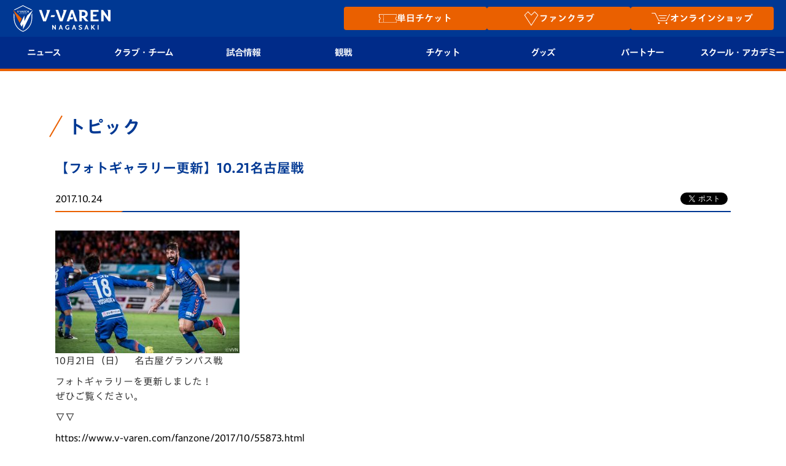

--- FILE ---
content_type: text/html; charset=utf-8
request_url: https://www.google.com/recaptcha/api2/anchor?ar=1&k=6LdShvsfAAAAAMQZzp7G4eYcGsvPhhJRRg8LQrqu&co=aHR0cHM6Ly93d3cudi12YXJlbi5jb206NDQz&hl=en&v=PoyoqOPhxBO7pBk68S4YbpHZ&size=invisible&anchor-ms=20000&execute-ms=30000&cb=f0oulsnkafoq
body_size: 48647
content:
<!DOCTYPE HTML><html dir="ltr" lang="en"><head><meta http-equiv="Content-Type" content="text/html; charset=UTF-8">
<meta http-equiv="X-UA-Compatible" content="IE=edge">
<title>reCAPTCHA</title>
<style type="text/css">
/* cyrillic-ext */
@font-face {
  font-family: 'Roboto';
  font-style: normal;
  font-weight: 400;
  font-stretch: 100%;
  src: url(//fonts.gstatic.com/s/roboto/v48/KFO7CnqEu92Fr1ME7kSn66aGLdTylUAMa3GUBHMdazTgWw.woff2) format('woff2');
  unicode-range: U+0460-052F, U+1C80-1C8A, U+20B4, U+2DE0-2DFF, U+A640-A69F, U+FE2E-FE2F;
}
/* cyrillic */
@font-face {
  font-family: 'Roboto';
  font-style: normal;
  font-weight: 400;
  font-stretch: 100%;
  src: url(//fonts.gstatic.com/s/roboto/v48/KFO7CnqEu92Fr1ME7kSn66aGLdTylUAMa3iUBHMdazTgWw.woff2) format('woff2');
  unicode-range: U+0301, U+0400-045F, U+0490-0491, U+04B0-04B1, U+2116;
}
/* greek-ext */
@font-face {
  font-family: 'Roboto';
  font-style: normal;
  font-weight: 400;
  font-stretch: 100%;
  src: url(//fonts.gstatic.com/s/roboto/v48/KFO7CnqEu92Fr1ME7kSn66aGLdTylUAMa3CUBHMdazTgWw.woff2) format('woff2');
  unicode-range: U+1F00-1FFF;
}
/* greek */
@font-face {
  font-family: 'Roboto';
  font-style: normal;
  font-weight: 400;
  font-stretch: 100%;
  src: url(//fonts.gstatic.com/s/roboto/v48/KFO7CnqEu92Fr1ME7kSn66aGLdTylUAMa3-UBHMdazTgWw.woff2) format('woff2');
  unicode-range: U+0370-0377, U+037A-037F, U+0384-038A, U+038C, U+038E-03A1, U+03A3-03FF;
}
/* math */
@font-face {
  font-family: 'Roboto';
  font-style: normal;
  font-weight: 400;
  font-stretch: 100%;
  src: url(//fonts.gstatic.com/s/roboto/v48/KFO7CnqEu92Fr1ME7kSn66aGLdTylUAMawCUBHMdazTgWw.woff2) format('woff2');
  unicode-range: U+0302-0303, U+0305, U+0307-0308, U+0310, U+0312, U+0315, U+031A, U+0326-0327, U+032C, U+032F-0330, U+0332-0333, U+0338, U+033A, U+0346, U+034D, U+0391-03A1, U+03A3-03A9, U+03B1-03C9, U+03D1, U+03D5-03D6, U+03F0-03F1, U+03F4-03F5, U+2016-2017, U+2034-2038, U+203C, U+2040, U+2043, U+2047, U+2050, U+2057, U+205F, U+2070-2071, U+2074-208E, U+2090-209C, U+20D0-20DC, U+20E1, U+20E5-20EF, U+2100-2112, U+2114-2115, U+2117-2121, U+2123-214F, U+2190, U+2192, U+2194-21AE, U+21B0-21E5, U+21F1-21F2, U+21F4-2211, U+2213-2214, U+2216-22FF, U+2308-230B, U+2310, U+2319, U+231C-2321, U+2336-237A, U+237C, U+2395, U+239B-23B7, U+23D0, U+23DC-23E1, U+2474-2475, U+25AF, U+25B3, U+25B7, U+25BD, U+25C1, U+25CA, U+25CC, U+25FB, U+266D-266F, U+27C0-27FF, U+2900-2AFF, U+2B0E-2B11, U+2B30-2B4C, U+2BFE, U+3030, U+FF5B, U+FF5D, U+1D400-1D7FF, U+1EE00-1EEFF;
}
/* symbols */
@font-face {
  font-family: 'Roboto';
  font-style: normal;
  font-weight: 400;
  font-stretch: 100%;
  src: url(//fonts.gstatic.com/s/roboto/v48/KFO7CnqEu92Fr1ME7kSn66aGLdTylUAMaxKUBHMdazTgWw.woff2) format('woff2');
  unicode-range: U+0001-000C, U+000E-001F, U+007F-009F, U+20DD-20E0, U+20E2-20E4, U+2150-218F, U+2190, U+2192, U+2194-2199, U+21AF, U+21E6-21F0, U+21F3, U+2218-2219, U+2299, U+22C4-22C6, U+2300-243F, U+2440-244A, U+2460-24FF, U+25A0-27BF, U+2800-28FF, U+2921-2922, U+2981, U+29BF, U+29EB, U+2B00-2BFF, U+4DC0-4DFF, U+FFF9-FFFB, U+10140-1018E, U+10190-1019C, U+101A0, U+101D0-101FD, U+102E0-102FB, U+10E60-10E7E, U+1D2C0-1D2D3, U+1D2E0-1D37F, U+1F000-1F0FF, U+1F100-1F1AD, U+1F1E6-1F1FF, U+1F30D-1F30F, U+1F315, U+1F31C, U+1F31E, U+1F320-1F32C, U+1F336, U+1F378, U+1F37D, U+1F382, U+1F393-1F39F, U+1F3A7-1F3A8, U+1F3AC-1F3AF, U+1F3C2, U+1F3C4-1F3C6, U+1F3CA-1F3CE, U+1F3D4-1F3E0, U+1F3ED, U+1F3F1-1F3F3, U+1F3F5-1F3F7, U+1F408, U+1F415, U+1F41F, U+1F426, U+1F43F, U+1F441-1F442, U+1F444, U+1F446-1F449, U+1F44C-1F44E, U+1F453, U+1F46A, U+1F47D, U+1F4A3, U+1F4B0, U+1F4B3, U+1F4B9, U+1F4BB, U+1F4BF, U+1F4C8-1F4CB, U+1F4D6, U+1F4DA, U+1F4DF, U+1F4E3-1F4E6, U+1F4EA-1F4ED, U+1F4F7, U+1F4F9-1F4FB, U+1F4FD-1F4FE, U+1F503, U+1F507-1F50B, U+1F50D, U+1F512-1F513, U+1F53E-1F54A, U+1F54F-1F5FA, U+1F610, U+1F650-1F67F, U+1F687, U+1F68D, U+1F691, U+1F694, U+1F698, U+1F6AD, U+1F6B2, U+1F6B9-1F6BA, U+1F6BC, U+1F6C6-1F6CF, U+1F6D3-1F6D7, U+1F6E0-1F6EA, U+1F6F0-1F6F3, U+1F6F7-1F6FC, U+1F700-1F7FF, U+1F800-1F80B, U+1F810-1F847, U+1F850-1F859, U+1F860-1F887, U+1F890-1F8AD, U+1F8B0-1F8BB, U+1F8C0-1F8C1, U+1F900-1F90B, U+1F93B, U+1F946, U+1F984, U+1F996, U+1F9E9, U+1FA00-1FA6F, U+1FA70-1FA7C, U+1FA80-1FA89, U+1FA8F-1FAC6, U+1FACE-1FADC, U+1FADF-1FAE9, U+1FAF0-1FAF8, U+1FB00-1FBFF;
}
/* vietnamese */
@font-face {
  font-family: 'Roboto';
  font-style: normal;
  font-weight: 400;
  font-stretch: 100%;
  src: url(//fonts.gstatic.com/s/roboto/v48/KFO7CnqEu92Fr1ME7kSn66aGLdTylUAMa3OUBHMdazTgWw.woff2) format('woff2');
  unicode-range: U+0102-0103, U+0110-0111, U+0128-0129, U+0168-0169, U+01A0-01A1, U+01AF-01B0, U+0300-0301, U+0303-0304, U+0308-0309, U+0323, U+0329, U+1EA0-1EF9, U+20AB;
}
/* latin-ext */
@font-face {
  font-family: 'Roboto';
  font-style: normal;
  font-weight: 400;
  font-stretch: 100%;
  src: url(//fonts.gstatic.com/s/roboto/v48/KFO7CnqEu92Fr1ME7kSn66aGLdTylUAMa3KUBHMdazTgWw.woff2) format('woff2');
  unicode-range: U+0100-02BA, U+02BD-02C5, U+02C7-02CC, U+02CE-02D7, U+02DD-02FF, U+0304, U+0308, U+0329, U+1D00-1DBF, U+1E00-1E9F, U+1EF2-1EFF, U+2020, U+20A0-20AB, U+20AD-20C0, U+2113, U+2C60-2C7F, U+A720-A7FF;
}
/* latin */
@font-face {
  font-family: 'Roboto';
  font-style: normal;
  font-weight: 400;
  font-stretch: 100%;
  src: url(//fonts.gstatic.com/s/roboto/v48/KFO7CnqEu92Fr1ME7kSn66aGLdTylUAMa3yUBHMdazQ.woff2) format('woff2');
  unicode-range: U+0000-00FF, U+0131, U+0152-0153, U+02BB-02BC, U+02C6, U+02DA, U+02DC, U+0304, U+0308, U+0329, U+2000-206F, U+20AC, U+2122, U+2191, U+2193, U+2212, U+2215, U+FEFF, U+FFFD;
}
/* cyrillic-ext */
@font-face {
  font-family: 'Roboto';
  font-style: normal;
  font-weight: 500;
  font-stretch: 100%;
  src: url(//fonts.gstatic.com/s/roboto/v48/KFO7CnqEu92Fr1ME7kSn66aGLdTylUAMa3GUBHMdazTgWw.woff2) format('woff2');
  unicode-range: U+0460-052F, U+1C80-1C8A, U+20B4, U+2DE0-2DFF, U+A640-A69F, U+FE2E-FE2F;
}
/* cyrillic */
@font-face {
  font-family: 'Roboto';
  font-style: normal;
  font-weight: 500;
  font-stretch: 100%;
  src: url(//fonts.gstatic.com/s/roboto/v48/KFO7CnqEu92Fr1ME7kSn66aGLdTylUAMa3iUBHMdazTgWw.woff2) format('woff2');
  unicode-range: U+0301, U+0400-045F, U+0490-0491, U+04B0-04B1, U+2116;
}
/* greek-ext */
@font-face {
  font-family: 'Roboto';
  font-style: normal;
  font-weight: 500;
  font-stretch: 100%;
  src: url(//fonts.gstatic.com/s/roboto/v48/KFO7CnqEu92Fr1ME7kSn66aGLdTylUAMa3CUBHMdazTgWw.woff2) format('woff2');
  unicode-range: U+1F00-1FFF;
}
/* greek */
@font-face {
  font-family: 'Roboto';
  font-style: normal;
  font-weight: 500;
  font-stretch: 100%;
  src: url(//fonts.gstatic.com/s/roboto/v48/KFO7CnqEu92Fr1ME7kSn66aGLdTylUAMa3-UBHMdazTgWw.woff2) format('woff2');
  unicode-range: U+0370-0377, U+037A-037F, U+0384-038A, U+038C, U+038E-03A1, U+03A3-03FF;
}
/* math */
@font-face {
  font-family: 'Roboto';
  font-style: normal;
  font-weight: 500;
  font-stretch: 100%;
  src: url(//fonts.gstatic.com/s/roboto/v48/KFO7CnqEu92Fr1ME7kSn66aGLdTylUAMawCUBHMdazTgWw.woff2) format('woff2');
  unicode-range: U+0302-0303, U+0305, U+0307-0308, U+0310, U+0312, U+0315, U+031A, U+0326-0327, U+032C, U+032F-0330, U+0332-0333, U+0338, U+033A, U+0346, U+034D, U+0391-03A1, U+03A3-03A9, U+03B1-03C9, U+03D1, U+03D5-03D6, U+03F0-03F1, U+03F4-03F5, U+2016-2017, U+2034-2038, U+203C, U+2040, U+2043, U+2047, U+2050, U+2057, U+205F, U+2070-2071, U+2074-208E, U+2090-209C, U+20D0-20DC, U+20E1, U+20E5-20EF, U+2100-2112, U+2114-2115, U+2117-2121, U+2123-214F, U+2190, U+2192, U+2194-21AE, U+21B0-21E5, U+21F1-21F2, U+21F4-2211, U+2213-2214, U+2216-22FF, U+2308-230B, U+2310, U+2319, U+231C-2321, U+2336-237A, U+237C, U+2395, U+239B-23B7, U+23D0, U+23DC-23E1, U+2474-2475, U+25AF, U+25B3, U+25B7, U+25BD, U+25C1, U+25CA, U+25CC, U+25FB, U+266D-266F, U+27C0-27FF, U+2900-2AFF, U+2B0E-2B11, U+2B30-2B4C, U+2BFE, U+3030, U+FF5B, U+FF5D, U+1D400-1D7FF, U+1EE00-1EEFF;
}
/* symbols */
@font-face {
  font-family: 'Roboto';
  font-style: normal;
  font-weight: 500;
  font-stretch: 100%;
  src: url(//fonts.gstatic.com/s/roboto/v48/KFO7CnqEu92Fr1ME7kSn66aGLdTylUAMaxKUBHMdazTgWw.woff2) format('woff2');
  unicode-range: U+0001-000C, U+000E-001F, U+007F-009F, U+20DD-20E0, U+20E2-20E4, U+2150-218F, U+2190, U+2192, U+2194-2199, U+21AF, U+21E6-21F0, U+21F3, U+2218-2219, U+2299, U+22C4-22C6, U+2300-243F, U+2440-244A, U+2460-24FF, U+25A0-27BF, U+2800-28FF, U+2921-2922, U+2981, U+29BF, U+29EB, U+2B00-2BFF, U+4DC0-4DFF, U+FFF9-FFFB, U+10140-1018E, U+10190-1019C, U+101A0, U+101D0-101FD, U+102E0-102FB, U+10E60-10E7E, U+1D2C0-1D2D3, U+1D2E0-1D37F, U+1F000-1F0FF, U+1F100-1F1AD, U+1F1E6-1F1FF, U+1F30D-1F30F, U+1F315, U+1F31C, U+1F31E, U+1F320-1F32C, U+1F336, U+1F378, U+1F37D, U+1F382, U+1F393-1F39F, U+1F3A7-1F3A8, U+1F3AC-1F3AF, U+1F3C2, U+1F3C4-1F3C6, U+1F3CA-1F3CE, U+1F3D4-1F3E0, U+1F3ED, U+1F3F1-1F3F3, U+1F3F5-1F3F7, U+1F408, U+1F415, U+1F41F, U+1F426, U+1F43F, U+1F441-1F442, U+1F444, U+1F446-1F449, U+1F44C-1F44E, U+1F453, U+1F46A, U+1F47D, U+1F4A3, U+1F4B0, U+1F4B3, U+1F4B9, U+1F4BB, U+1F4BF, U+1F4C8-1F4CB, U+1F4D6, U+1F4DA, U+1F4DF, U+1F4E3-1F4E6, U+1F4EA-1F4ED, U+1F4F7, U+1F4F9-1F4FB, U+1F4FD-1F4FE, U+1F503, U+1F507-1F50B, U+1F50D, U+1F512-1F513, U+1F53E-1F54A, U+1F54F-1F5FA, U+1F610, U+1F650-1F67F, U+1F687, U+1F68D, U+1F691, U+1F694, U+1F698, U+1F6AD, U+1F6B2, U+1F6B9-1F6BA, U+1F6BC, U+1F6C6-1F6CF, U+1F6D3-1F6D7, U+1F6E0-1F6EA, U+1F6F0-1F6F3, U+1F6F7-1F6FC, U+1F700-1F7FF, U+1F800-1F80B, U+1F810-1F847, U+1F850-1F859, U+1F860-1F887, U+1F890-1F8AD, U+1F8B0-1F8BB, U+1F8C0-1F8C1, U+1F900-1F90B, U+1F93B, U+1F946, U+1F984, U+1F996, U+1F9E9, U+1FA00-1FA6F, U+1FA70-1FA7C, U+1FA80-1FA89, U+1FA8F-1FAC6, U+1FACE-1FADC, U+1FADF-1FAE9, U+1FAF0-1FAF8, U+1FB00-1FBFF;
}
/* vietnamese */
@font-face {
  font-family: 'Roboto';
  font-style: normal;
  font-weight: 500;
  font-stretch: 100%;
  src: url(//fonts.gstatic.com/s/roboto/v48/KFO7CnqEu92Fr1ME7kSn66aGLdTylUAMa3OUBHMdazTgWw.woff2) format('woff2');
  unicode-range: U+0102-0103, U+0110-0111, U+0128-0129, U+0168-0169, U+01A0-01A1, U+01AF-01B0, U+0300-0301, U+0303-0304, U+0308-0309, U+0323, U+0329, U+1EA0-1EF9, U+20AB;
}
/* latin-ext */
@font-face {
  font-family: 'Roboto';
  font-style: normal;
  font-weight: 500;
  font-stretch: 100%;
  src: url(//fonts.gstatic.com/s/roboto/v48/KFO7CnqEu92Fr1ME7kSn66aGLdTylUAMa3KUBHMdazTgWw.woff2) format('woff2');
  unicode-range: U+0100-02BA, U+02BD-02C5, U+02C7-02CC, U+02CE-02D7, U+02DD-02FF, U+0304, U+0308, U+0329, U+1D00-1DBF, U+1E00-1E9F, U+1EF2-1EFF, U+2020, U+20A0-20AB, U+20AD-20C0, U+2113, U+2C60-2C7F, U+A720-A7FF;
}
/* latin */
@font-face {
  font-family: 'Roboto';
  font-style: normal;
  font-weight: 500;
  font-stretch: 100%;
  src: url(//fonts.gstatic.com/s/roboto/v48/KFO7CnqEu92Fr1ME7kSn66aGLdTylUAMa3yUBHMdazQ.woff2) format('woff2');
  unicode-range: U+0000-00FF, U+0131, U+0152-0153, U+02BB-02BC, U+02C6, U+02DA, U+02DC, U+0304, U+0308, U+0329, U+2000-206F, U+20AC, U+2122, U+2191, U+2193, U+2212, U+2215, U+FEFF, U+FFFD;
}
/* cyrillic-ext */
@font-face {
  font-family: 'Roboto';
  font-style: normal;
  font-weight: 900;
  font-stretch: 100%;
  src: url(//fonts.gstatic.com/s/roboto/v48/KFO7CnqEu92Fr1ME7kSn66aGLdTylUAMa3GUBHMdazTgWw.woff2) format('woff2');
  unicode-range: U+0460-052F, U+1C80-1C8A, U+20B4, U+2DE0-2DFF, U+A640-A69F, U+FE2E-FE2F;
}
/* cyrillic */
@font-face {
  font-family: 'Roboto';
  font-style: normal;
  font-weight: 900;
  font-stretch: 100%;
  src: url(//fonts.gstatic.com/s/roboto/v48/KFO7CnqEu92Fr1ME7kSn66aGLdTylUAMa3iUBHMdazTgWw.woff2) format('woff2');
  unicode-range: U+0301, U+0400-045F, U+0490-0491, U+04B0-04B1, U+2116;
}
/* greek-ext */
@font-face {
  font-family: 'Roboto';
  font-style: normal;
  font-weight: 900;
  font-stretch: 100%;
  src: url(//fonts.gstatic.com/s/roboto/v48/KFO7CnqEu92Fr1ME7kSn66aGLdTylUAMa3CUBHMdazTgWw.woff2) format('woff2');
  unicode-range: U+1F00-1FFF;
}
/* greek */
@font-face {
  font-family: 'Roboto';
  font-style: normal;
  font-weight: 900;
  font-stretch: 100%;
  src: url(//fonts.gstatic.com/s/roboto/v48/KFO7CnqEu92Fr1ME7kSn66aGLdTylUAMa3-UBHMdazTgWw.woff2) format('woff2');
  unicode-range: U+0370-0377, U+037A-037F, U+0384-038A, U+038C, U+038E-03A1, U+03A3-03FF;
}
/* math */
@font-face {
  font-family: 'Roboto';
  font-style: normal;
  font-weight: 900;
  font-stretch: 100%;
  src: url(//fonts.gstatic.com/s/roboto/v48/KFO7CnqEu92Fr1ME7kSn66aGLdTylUAMawCUBHMdazTgWw.woff2) format('woff2');
  unicode-range: U+0302-0303, U+0305, U+0307-0308, U+0310, U+0312, U+0315, U+031A, U+0326-0327, U+032C, U+032F-0330, U+0332-0333, U+0338, U+033A, U+0346, U+034D, U+0391-03A1, U+03A3-03A9, U+03B1-03C9, U+03D1, U+03D5-03D6, U+03F0-03F1, U+03F4-03F5, U+2016-2017, U+2034-2038, U+203C, U+2040, U+2043, U+2047, U+2050, U+2057, U+205F, U+2070-2071, U+2074-208E, U+2090-209C, U+20D0-20DC, U+20E1, U+20E5-20EF, U+2100-2112, U+2114-2115, U+2117-2121, U+2123-214F, U+2190, U+2192, U+2194-21AE, U+21B0-21E5, U+21F1-21F2, U+21F4-2211, U+2213-2214, U+2216-22FF, U+2308-230B, U+2310, U+2319, U+231C-2321, U+2336-237A, U+237C, U+2395, U+239B-23B7, U+23D0, U+23DC-23E1, U+2474-2475, U+25AF, U+25B3, U+25B7, U+25BD, U+25C1, U+25CA, U+25CC, U+25FB, U+266D-266F, U+27C0-27FF, U+2900-2AFF, U+2B0E-2B11, U+2B30-2B4C, U+2BFE, U+3030, U+FF5B, U+FF5D, U+1D400-1D7FF, U+1EE00-1EEFF;
}
/* symbols */
@font-face {
  font-family: 'Roboto';
  font-style: normal;
  font-weight: 900;
  font-stretch: 100%;
  src: url(//fonts.gstatic.com/s/roboto/v48/KFO7CnqEu92Fr1ME7kSn66aGLdTylUAMaxKUBHMdazTgWw.woff2) format('woff2');
  unicode-range: U+0001-000C, U+000E-001F, U+007F-009F, U+20DD-20E0, U+20E2-20E4, U+2150-218F, U+2190, U+2192, U+2194-2199, U+21AF, U+21E6-21F0, U+21F3, U+2218-2219, U+2299, U+22C4-22C6, U+2300-243F, U+2440-244A, U+2460-24FF, U+25A0-27BF, U+2800-28FF, U+2921-2922, U+2981, U+29BF, U+29EB, U+2B00-2BFF, U+4DC0-4DFF, U+FFF9-FFFB, U+10140-1018E, U+10190-1019C, U+101A0, U+101D0-101FD, U+102E0-102FB, U+10E60-10E7E, U+1D2C0-1D2D3, U+1D2E0-1D37F, U+1F000-1F0FF, U+1F100-1F1AD, U+1F1E6-1F1FF, U+1F30D-1F30F, U+1F315, U+1F31C, U+1F31E, U+1F320-1F32C, U+1F336, U+1F378, U+1F37D, U+1F382, U+1F393-1F39F, U+1F3A7-1F3A8, U+1F3AC-1F3AF, U+1F3C2, U+1F3C4-1F3C6, U+1F3CA-1F3CE, U+1F3D4-1F3E0, U+1F3ED, U+1F3F1-1F3F3, U+1F3F5-1F3F7, U+1F408, U+1F415, U+1F41F, U+1F426, U+1F43F, U+1F441-1F442, U+1F444, U+1F446-1F449, U+1F44C-1F44E, U+1F453, U+1F46A, U+1F47D, U+1F4A3, U+1F4B0, U+1F4B3, U+1F4B9, U+1F4BB, U+1F4BF, U+1F4C8-1F4CB, U+1F4D6, U+1F4DA, U+1F4DF, U+1F4E3-1F4E6, U+1F4EA-1F4ED, U+1F4F7, U+1F4F9-1F4FB, U+1F4FD-1F4FE, U+1F503, U+1F507-1F50B, U+1F50D, U+1F512-1F513, U+1F53E-1F54A, U+1F54F-1F5FA, U+1F610, U+1F650-1F67F, U+1F687, U+1F68D, U+1F691, U+1F694, U+1F698, U+1F6AD, U+1F6B2, U+1F6B9-1F6BA, U+1F6BC, U+1F6C6-1F6CF, U+1F6D3-1F6D7, U+1F6E0-1F6EA, U+1F6F0-1F6F3, U+1F6F7-1F6FC, U+1F700-1F7FF, U+1F800-1F80B, U+1F810-1F847, U+1F850-1F859, U+1F860-1F887, U+1F890-1F8AD, U+1F8B0-1F8BB, U+1F8C0-1F8C1, U+1F900-1F90B, U+1F93B, U+1F946, U+1F984, U+1F996, U+1F9E9, U+1FA00-1FA6F, U+1FA70-1FA7C, U+1FA80-1FA89, U+1FA8F-1FAC6, U+1FACE-1FADC, U+1FADF-1FAE9, U+1FAF0-1FAF8, U+1FB00-1FBFF;
}
/* vietnamese */
@font-face {
  font-family: 'Roboto';
  font-style: normal;
  font-weight: 900;
  font-stretch: 100%;
  src: url(//fonts.gstatic.com/s/roboto/v48/KFO7CnqEu92Fr1ME7kSn66aGLdTylUAMa3OUBHMdazTgWw.woff2) format('woff2');
  unicode-range: U+0102-0103, U+0110-0111, U+0128-0129, U+0168-0169, U+01A0-01A1, U+01AF-01B0, U+0300-0301, U+0303-0304, U+0308-0309, U+0323, U+0329, U+1EA0-1EF9, U+20AB;
}
/* latin-ext */
@font-face {
  font-family: 'Roboto';
  font-style: normal;
  font-weight: 900;
  font-stretch: 100%;
  src: url(//fonts.gstatic.com/s/roboto/v48/KFO7CnqEu92Fr1ME7kSn66aGLdTylUAMa3KUBHMdazTgWw.woff2) format('woff2');
  unicode-range: U+0100-02BA, U+02BD-02C5, U+02C7-02CC, U+02CE-02D7, U+02DD-02FF, U+0304, U+0308, U+0329, U+1D00-1DBF, U+1E00-1E9F, U+1EF2-1EFF, U+2020, U+20A0-20AB, U+20AD-20C0, U+2113, U+2C60-2C7F, U+A720-A7FF;
}
/* latin */
@font-face {
  font-family: 'Roboto';
  font-style: normal;
  font-weight: 900;
  font-stretch: 100%;
  src: url(//fonts.gstatic.com/s/roboto/v48/KFO7CnqEu92Fr1ME7kSn66aGLdTylUAMa3yUBHMdazQ.woff2) format('woff2');
  unicode-range: U+0000-00FF, U+0131, U+0152-0153, U+02BB-02BC, U+02C6, U+02DA, U+02DC, U+0304, U+0308, U+0329, U+2000-206F, U+20AC, U+2122, U+2191, U+2193, U+2212, U+2215, U+FEFF, U+FFFD;
}

</style>
<link rel="stylesheet" type="text/css" href="https://www.gstatic.com/recaptcha/releases/PoyoqOPhxBO7pBk68S4YbpHZ/styles__ltr.css">
<script nonce="LXt1sW6LixFfrTqhcfOqPQ" type="text/javascript">window['__recaptcha_api'] = 'https://www.google.com/recaptcha/api2/';</script>
<script type="text/javascript" src="https://www.gstatic.com/recaptcha/releases/PoyoqOPhxBO7pBk68S4YbpHZ/recaptcha__en.js" nonce="LXt1sW6LixFfrTqhcfOqPQ">
      
    </script></head>
<body><div id="rc-anchor-alert" class="rc-anchor-alert"></div>
<input type="hidden" id="recaptcha-token" value="[base64]">
<script type="text/javascript" nonce="LXt1sW6LixFfrTqhcfOqPQ">
      recaptcha.anchor.Main.init("[\x22ainput\x22,[\x22bgdata\x22,\x22\x22,\[base64]/[base64]/[base64]/bmV3IHJbeF0oY1swXSk6RT09Mj9uZXcgclt4XShjWzBdLGNbMV0pOkU9PTM/bmV3IHJbeF0oY1swXSxjWzFdLGNbMl0pOkU9PTQ/[base64]/[base64]/[base64]/[base64]/[base64]/[base64]/[base64]/[base64]\x22,\[base64]\x22,\x22dMOfwoPDmcKiL8OKwqHCg8KXw7vCgB7DocORBmtrUkbCg0hnwq5Swqksw4fCmGtOIcKBV8OrA8OTwrE0T8OYwrrCuMKnExjDvcK/w44INcKUREhdwoBtAcOCRjAnSlcNw7E/[base64]/EUPDiMOWwpoQWUvDncOBMiXCg8KFSwjDsMKjwpBlwpPDsFLDmRJfw6swL8OywrxPw5ZOMsOxdWIRYlUATsOWRUoBeMORw7kTXDfDmF/Ctzs7Tzw6w5HCqsKofMKPw6FuIMKLwrYmeTzCi0bCmGpOwrhKw4XCqRHCvMKNw73DljLCtlTCvxYbPMOjQ8Kowpcqd13DoMKgD8KowoPCnBsEw5HDhMK7RTV0wpIhScKmw7p5w47DtATDqWnDj0HDgxoxw6J7PxnCpmrDncK6w6ZwaTzDoMKudhY5wq/DhcKGw6DDmghBYcKUwrRfw4Q3I8OGG8O/WcK5wq0pKsOOOMKWU8O0wo/[base64]/w6vDssOJw5HCqFLDswXDkcOecMKdEwdmR1nDhA/Dl8KYE2deRhpIL0HCuyt5ckMSw5fCvsK5PsKeIBsJw6zDjEDDhwTChcOew7XCnxgqdsOkwpIZSMKdSR3CmF7CocKrwrhzwonDuGnCqsKiRFMPw4DDhsO4b8O/GsO+wpLDqV3CqWAYe1zCrcOjwoXCpMKDNE/DusOawr3CqEJ0aUfCmMOKM8KFCTLDjcOFBMOiGnzDusOvK8K3bzXDlcKvCcOVw5g/w7Ngwo7CmsOwSMKMw6cQw6JiRh7Cn8OZVsKvwpbCr8OWwplrw6bCtMOiP1cPwrXDmsOSwrl/w6/Dp8KjwpgXwqXCjHrDgWd3LDd1w6k0wonChE3CgzLCtnFMdnweTsOvMsOYwpPCrR/[base64]/wpTDrcOfHS8EKSHDpsOrw6FlNsOFwpbChRhnw7LDjynCvsK3JMKgw4pfKlUdEyNtwrlgfgLCl8KFC8OEXsK6RMKSw6nDvcOIfn1SFyPDsMODZW7Cr2HDrSU0w4FtKMO9woBfw6/ClU9lw5TCusKwwo5BYsKkwq3CpgvCo8K8w7lAIzULwrvDl8OdwrPCqCMMV3oPLGzCs8KuwrTCqMOmw4BXw70vw5/[base64]/DrMOzwrfCkBfDhcONw51bJcODSsO2TBrDhRbCmMKBEWzDpcKcfcK6EkDDq8OSFUQ6w63CjcOML8OcA2rCgA3DrsOpwrzDuE87bVIKwpM6wosDw77Cn3TDjsK+wr/DuxokPDE6wrk/IggTVTTCs8O1OMKYKGNVMgDDisK5PlHDlcKBV2vDgMOmC8OcwqEDwpoufhvChsKMwpXCg8Oiw4zDisObw4HCtsO0wqrCnMOlaMOGQR/DplTCuMO2XsOawooLfzlvPA/DgiMXWkXCvR8Ow6UcY35oAMKowrfDm8OWwqnCi2bDjHzCqkZSacOjQ8KdwqV/LWfCqXNRw6plwqrClBVWwqXClB7DmVQRZxnDixvDvRNUw7I1a8KbI8KsCGHDmsOlwrTCscKiw7rDqsO8CcKRZMOxwr5MwrjDrcKjwqEMwpPDvcKRJVvCpTsgwqfDqSLCiW/ClMKWwrUYwrrCnEHCsD1qAMOCw5DCksO/Mg7CtMOZwpMtw7rCoxXCvMO3LMOYwrvDmsKPwrshMMObDsOuw5XDnD3CpsO6wqnCiF7Dvx0oR8OKbMK+fMOuw7cUwqHDmCkbK8OEw6zCjGwNI8OlwovDo8OzBMKTw6/[base64]/DgG/DnMK5w7grwpXCjsKuWBzCusKuw5zDi0wOKUPCt8OPwr0oBkJOSMO0w4vCnMOvLWMvwp/Ck8Okw6rCmMKdwoc9JMKtY8Osw78cw63DukhHTmBBO8O8Y1HCtsKIcm5Qw4XCqsKrw6hVDRHCpArCq8ObAsK7YhvCkkplw6AtTCLDlsOxA8K2HWMmbsK9OUdowoYOw7TCt8OdETLCpHtJw7rDjMO7wr0DwpXDu8OZwrjDuV7DjDxFwoDCpcO5wqQ3NmFDw5Fww515w5/[base64]/DuxbCqcO9Z3Mnwo0TRDbClzV7wprClcOna8KraMO/C8Kvw4rDi8OtwpxUw5VrYz/DoFc8bnxLw5tCX8KuwqMmw7XDiFs3P8OTewtqXsOTwq7DoD9WwrlQNlvDjSbClwHClGjCocKiKcO/w7N6GyY0w5Z+w6wkwoJ9VArCksOHEFLDtDZwV8OMw6/CuWRdW0/[base64]/KMO2CwRqXcKkCMK6w6TCvMODw6xHQkDCrsODw7NBYMKVw5vDmW/DlAhZwqItw54LwqPCl0xvw5jDrXrDvcOfXxciLm4Dw4/Di0I8w7ZYNgQXciFMwoNEw5HCjE3DkQjCj3l5w4VywqwDw7BJb8KDKVvDpl/DisKuwrJvD29UwrvCrDoJXcOtfMKGd8OyemIdL8O2CStTwrALwoBBScK2wpjCjMK6acOmw7DCvkp2ME3CsUvDo8K9Tm7Dp8KefiB7NsOOwrYpfmjDgF3DvRbCmcKGEFPClMOWw6MDIRolInPDlyDCt8OTIDJLw7Z9cRfDocOgw45NwoVnZsK/w49bworCp8K2w6gMHXl8cRzDgMO8FQvCgcOxw7PCtMKIw7glDsOualpkeDvDncO1wrQsbl/Cu8OjwqhGTkB7wrcKSV/[base64]/dMOKOQvDkhsmw7TCvcOdw5XDhMOpP8OWJiU9wqZ9GF/[base64]/CqMKJwr1gYCU7w4HDoHtfUlHCrcOSEwJBwpTDocK+wow9acObMEVlFcKcJsOaworCk8K9IsKgwp7DtcKUTMKLbcOgGA5lwrE/PjYlS8KREXh2LQnDqsKGwqc9a2VdAcKAw77CpjgHJj5ZHMK1w57CmsOVwqrDmcKOA8O8w5fDosKGVmPCtsOYw6TCncKxwo1Re8KawqfCgG7DqibCmsOCw4jDjFvDsXweLGoxw6U2AcOtHMKGw69Jw5g3w6rDjcO0w4lww7bCiUdYw7w/b8O0ET7Drj5Gw4RDwqx7ZTLDiic6wqY+bsOuwrdaH8KEwq1Sw7RvUcOffTQYesK9FsK/[base64]/[base64]/w4jDmC7ClMKkJx/DhT3CjRrDgTbCm8OhGMO8BsOhw4TCq8OAUBXCoMK6wqAbdG3CqcO5f8KFB8O1ZcOUTELCjS7DnwfDtQk8N3IXXiQ/wrQmw4DCnkzDocKgTncgZHzChMOww71pw4JyTzXCgMOZwqvDgMOUw5HDmizDrsO5wrY9w6rDqsKEwr1uUB/CnsKTScKZJMO/YsK6EMKsasKDd1hibRzCl1zCn8OsRHvCpsKpwqnCv8Oow7vCmizClyIGw43CqkAlcCDDvnAUw77CpG/DhTgsRiTDsDtQDcK8w4U5LVnCpMOiAsOswprCg8KEwr/[base64]/CisOUwqVtw7jDrMK0GcO8wpchw77CtxlGw5DDi3/CjFJgw586woRqfcK4NcKJdcKTw4hDwpbCuQUnwrDDrUNGwqUCwo5be8Ozwp8yGMOacsKywqFddcKBD1TDtibCkMKowo8IOMO8w5/DnX7DiMOCQ8OmMsOcwoYlVWBjwrluw63CtsOiw5QEw7JZOHYJKhHCr8Owf8KNw7/ClcKIw79Rw7sGBMKJR1TCvMKgwp/CpsOAwqg7EcKcWBTCocKowoHDr2V1PsKSAjrDqDzClcOoI2kQw6RfNMOxw43DnXt6B3Z3wrnDjhHDt8Knw4jCvh3Cj8O9dxfDlHAlw5YEw7PClFbDo8OcwozCncKraUF6LMOcVX8awpzDqcO/Tzgow4Q1wpTCv8OFS0cqGMOUwrNceMKvPHpyw6TDpMKYwoVxaMK+e8KHwoVqw7tYXcKhw6cXw6/DhcOnAhTDrcKowp9Sw5Y/w6TCocK9GlZGHcO2DMKpC23CuwbDj8KJw7AEwpJ8wpvCgVF6YXTCrMKzwrvDtsKiw7zDtSQtAXcAw5cyw6vCvk1CIH3CtCfDssOfw4rCjCvCnsOvVW/CtcK/WTfDjsO5w4UpVMOSw7zCvmXDuMK7HMKke8OZwrfDpGXCtMKKZMO9w7PDrgl9w5J/dsOCw5HDtVU+wpAWwrbCnEjDhCAQwoTCqjnDn0QqNMKxJD/CjFlWYsKPPnUYOsOdDsK8ZlTChzvDsMKAZWwFwqp4wpE2RMK3w5fCisOebXfCuMOGw48Aw5oDwrtTWzrCqMO3wqA+wqXDizzCpRvCncO9JMKqZTtseRBCw6zDmzgqw5nDvsKow5TDshxhcE/Cm8ObHMKXwrRqQWALa8KXK8ORLgN6FljDl8O9TXB2wpBKwpMAHsKRw7zDlMO7U8OQw6cMDMOqwqrCoELDkk5mJX59BcOUw401w7J2OlMxw5vDi3fCkcK8DsO6RSDCvsKcwowZw5UPJcOIP1DClkTDtsOjw5QOecKnfkk8w5HCtcO/w75Cw7PDssK4fMOFKThTwqdGJ3h9wpF0wrnCkw3Dji3ChsODw7nDvMKbVh/DrMKYdEdmw7/[base64]/CocK6IMKSwoEwQ8O1wo7CujfDmyhdw63CgcKcJS4LwrPDsUNOVsO3KlDDuMKkGMKRwp4vwrEmwrxGw57DpjTCrsKBw44Dwo3DksKYw60JXi/Co3vCu8Opw7xVwqnCv0zCs8OgwqXCpQxaWcKSwqRfw5BQw7VMQXjDo1NXSj7CuMO3woDContowpsdw7Buw7bDo8OgfMK6Zk7DucObw6/Dn8OdDsKsSDPDgw5GRsO0dHx7w4PDlHDDhMOawpN5MR0bw6gUw6zCj8OHwo/Ds8Kpw7oHeMOFw6lmwrrDt8O8PMO/wq1FYEnCmR7CkMOhwrnDrQ1RwrYtecOTwqDDrMKPYMOMw6tNw7fDs0QXS3ZRPXgzYW/Cu8OVw69AVHTCo8KaGyjCoUUUwoHDhcKKwoDDrMK+ZAJ4KCVtK3c8LlTDhMOEKFdawqHDu1bDssOaKiNMw4xVw4hEw5/Cp8OTw4B/[base64]/HMOdwo5vw6ocw7jCjV7Dv8KtwqUSGEQlwpstw5gnwoUtF0oGwpvDt8KZOcOhw4rCjlc6wpcAWBNKw4bCjcKvw7Bqw5LDpB1Nw6/DlxtibcOTS8O8w5PCuUNiwozDghsRMF/Chxkjw5wCw7TDhBJ+wrodFQjCjMK/wo7Dp3LCl8O9w60dYMK9dcOoNxMmwq3Dhi3Cq8K3ZT1LfG8NYmbCpSooX3x8w6c3ezc+X8K6wpgBwo3CgMOSw7LDlsOyPiYvwojCu8OBTlsEw4jDu35TccKpIEI5dRbDsMKLw5DCp8OfE8OSJWt/[base64]/PT/Dm8O8wplHbMKrwpjDrivDksOfwpLCv8KgXsKmwrTDsXMywrkbQ8Kzw7jDg8OgMXkkw6/DuXjClcOdHBDDnsOPwrbDhMKEwoPCnRvCgcK0w5nChWAmOFUAYT13FMKHOE1aSTh6DCDCvS7DjGJaw5PDpy0KIsOhw6Q0w6PCr1/DpyfDn8KPwo9hE2EmYcOGajfDncOxHhLChsOQwohlwpgRMMO+w79dWcOrSChkbMOPwofDmDFgw6nCozDDvkrCm2zCn8O6woN6wonCpgHDp3d3w5U+w5/DvcOowpBTTQ/[base64]/[base64]/ChcO6wqdswrwfaMOpf8OxACYNw4VJwoJFME3DjsOldAV7wpbDmDrCqgrCuR7CtknDscKaw4dywqUOw6RrTkTCmWLDvWrDvMO1KzYpVMO0Q2w3TUPCoUk/DwjCqkRAR8OSwrgPHj4sETbCuMOHQW1SwoHCtlXDhsK2wq8IFGbCksOONVfCpgg6X8KKE006w5jDpXrDpMKvw4ppw6EVOsO0c2bCksKhwqZpeX/[base64]/CqybCu8KtF8OpwpjCoW3CisOtCcONH8O2cXJgw4MmRcKXBsOWFcKow6rDigTDjsK6w6QfDcOvC0LDk2R7wpoWVMOPNTtJSMOxwq9BeEfCpE7DtyHCtBPCpXBawowow6XDqCXCphwRwpdOw5PClxXDn8O3CW/[base64]/CiVzCq0XCuhrChFRTw7pdf8KRwq1kTQk5wrjDq0NndhbDugPCgcOHVEVPw7PCrQjDmHMuw7JaworDjcO9wrR6Z8KqAsKbVMOfw6twwrLCpRg4HMKAIsKyw63CtMKgwqLDpsKQVMOzw5fCn8OCwpDCs8Kpw5VCwpE6TnguH8Kzw7XDvcOfJF5EPlQiw7gAO2bCgcO/OsKHw77CvMOEwrrDpcOeQcKUGDTDtcOSAcKNXH7Ct8KKwqskwrXDnMOTwrHDmCHCi23DmcKGRj3DkWrDiExjwojCvMOow6oPwrDCj8K9FMK+wrvCjsKFwrByR8Kmw4PDgTjDtUfDqSzChh3DuMOnDcKYwp7DmsOgwqPDgcO/w67DpXbChMKULcOJaD3Ck8Ouc8K7w4kAB3F/IcOFcMKCWjcBSWPDg8KlwozCrcKqwoggw5gZGwXDh1/DumXDsMO/wqTDtlIbw59yTicXw53Drz/[base64]/CoxQ1A1gKwobDp13ChWpMTMKNwrEnAA3DiBYJQ8KOw4nDjlNhwqrCm8OvRjHCu1fDr8KubcO+cmPDhsOeIDEOGDEDcXdEwozCrFLCqhp1w4/CgSHCqn16G8K8wqbDmWnDmD4jw7XDhMO4Gi/CpMOeV8KcJF0QcC3DrChgwr8ewpbDsxjDlgJtw6LDkMKSacOdOMKtw7fCncOgw41KWcOvd8K5f3nCvT3Cmx48Cw3ClsOJwrt8f1p0w4LDulErIC3DgQlEasKEf0tGw7PCpC/Cp3F4w7hqwp13HT/DsMK1BXAhFmZ5wqfDokBBwqvDpcOlRD/[base64]/Cj1FTEHdbw5vDhsOfw4V3w6LDulw0VAETw53DgTcGwpPDncOiw7RXw4QAL1LCqMOlMcOqw4sjAMKCw5tQcwHDq8OMc8ONZcOucTnCrG/CuCjDhEnCg8KML8KSLMOFDnDDtxzCuwrDqcOiwobCrMKAw65DCsOGw6xGazHDvgnDhWPCjAjCthAwKHfDgcOgw6TDj8Kqwq/[base64]/[base64]/[base64]/U1LDoMOiFsOzE8Obw4cQw7EnesKeFThFwpzDjMO5w6PCscKCZUAcLMOfWMKMw5rDmcO2JcKOFcOTwopsY8KzasOtB8KKDcOKesK/wp3Drwgxwrl4c8KqL3ACO8OYw5jDjwXCvghtw6nCl2fCksKgw6rDui7CrsORwqfDr8KyfsKHFC7Cq8O5LcKoGhtKQE5NXgvDl0xzw7/Du1HDjW7CgsOBEcO1V2goLyTDu8KXw5YtJz7Cg8OTwoHDqcKJw6QZEMKbwpMVTcKNEsO2Q8O6w6zDm8KoMVLCnjdTNXQVwoQJR8OmdgZvRMOswpPCh8OQwpNxFsO/w4TCjgUAwp/DnsOVw5zDu8K1wpVcw6fCi37DtBfDv8K6wrHCpcOAwrXCtcOMwoDCucK0aUA/PsKhw5cbwq0Fb0/Co3nCs8K0wpHDgsOFHMOMwoXCmcKdGhEjTVZ1YsKnTcKdw73DoUPDkBkGwpPCj8K5w7/DhSzCpnfDqzLCl1DCgk4Kw7gOwoUMw5NQwpzChwM4w4l3w5XCgMKScMK8w7NQacKzw7DChDrCp2UCbEJfcsOmYk3Cn8KUw5ZQdRTCo8K9BcOxJCBSwopST2pCMBAowqJaR3xjwoENw5pWYMOSw5NlUcKGwqjCsnl/[base64]/Dngd0wq7Ckws3DMOiUcOET1XCj8Oawp7DqjzDuXsGFcOSw6LCgsO4EW7Dl8KgB8OzwrN9WwXCgH08w5DCskBRw5U0w7Z2worDqsKxwqPDtyYGwqLDjSAXRsKdJCUedcO4P3Jrwpwtw504LT7DjVnCisO1woVFw6/[base64]/ClEtfwrBSGsKOw4vDvMK9LMK7AFDDiMOKW8OlHsKDX2nCk8OtwqLCiRjDsxdFw5YxIMKfwpMfw4jCvcOuSjvCkcOsw4IEHSAHw5w2aE59wpw9NsOCw4zCg8KvY0o3SRvDpsKQwprDgTHChcKdccKNFjzDusO/CRPCvhRhZjNmWsOQwoLCjsO3w63CoTUtcsKLC1jDimQSwqQwwqLCsMKxUztfGcKSbMOaaA/DqxHDr8OyKVp1fxsXwoHDlwbDrGnCtQrDmMKiPMK/[base64]/wptIw73Cg0gZw5rDrX/DlsO4w7rDrsKtDMKbQ2xew6bDpBwJS8KSwpsgw6pcw6R7bhFre8Kzw6BbHhR5w5huw7XDgCAJesK1WUwaKSzCtG7DpCF7woBkw4TDmMOCPcKgeHhZeMOEO8Ohwp4hw6tmWD/DgCQ7HcKjVUbCqRDDpMKtwpgDT8K/ZcKcwpoMwrRGw7XDhBlSw5QPwoNcYcOGBX0Bw4LCi8KTBhrDqcObw5Bqwphfwp8DX1nDjWzDj1jDpScEAyt1VMK9AMKew4wrMD3DsMKuw6jCssK8NFXDgBvCosOCMMOpHiDCh8KOw4MpwqMUwqXDlC4nw6fClA/[base64]/[base64]/Hj8Gw4HCjmTCksOnMMOJw61Iw5NFN8ODwqJjwpjDqSZHKSkNRUp3w6NxOMKSw6VywrPDgsOQw6tTw7TDonnClMKqwpnDiibDuC4nwrEIF3/Dl25pw4XDjUfCoD/CuMOfwoLCvcKPLMKdw797wqIBKmNpQSp0w6dsw4vDr3PCk8OLwonCuMK8wqrDlsKqdUh+Fj0BCHd4BEbCgMKPwoEHw75UOMKZXMOIw57Ck8ODGMO/woHCrncPE8OjBXPCqEY5wqLDrVzCk2M/YsOWw5wWw7HDsGVbGSfDlMKQw6kTIcK2w5rDhcKeZsOYwpBbZkjCgBXDpUN1wpfCnHVGAsKbAGLCqjFVwqRTTMKRBcK2D8K/[base64]/DicOpwpUdwoFCRz1rbMOFwp0ELsOvTgbCoMKvaETChm1EaXYOdkvCkMO7w5d8DwPDisK/cUrCixrDhMKAw4RIMsO6wpjCpsKgQsO4Gl3DgsKywpwNwoPCk8Kgw5vDkF3Cl0snw50TwoM8w4/DmcKpwqzDscKYS8KANsO/wq5gw6fDg8KSwq0Nw7rCviZoBMK1LcOVUwrCv8KUEVzCrMO0wpQ1w5xgw74lJsOSYsKLw60Jw7fConHDlcKiwqjCssOyCxoxw6AqYMKvWsKScsKET8KgWzfCqzsxw6/[base64]/wpvCjcOtwrcVTsKLw4J8wp/Ckx7CrsO5w6/CsMKNw6JCFsKsWMKjwqjDnT/CgsK9w7IbGCVTe1TCmsO+VVgDc8KNcXbDiMONwpDDvUQNw5/DkXDCrHHCogljDsKGwoTCsFRTw5bClGhbw4HCj0vCm8OXAGYiw5nClMKuw7DDtmDCncOZCMOeSQg3EBpuFsOVwqHDkBhXWCjDtsOMwrbDnMK7Q8Ktw6NccR3CnMODeysXw6/CgMK/w4Iow4sfw7nDm8KkFUZGVcOqG8OuwozCv8OZQMONw5QuIMOOwqXDnD5/[base64]/K3MSS8Kjw63Cvkx3wrTCngnCiXIlw6s1MyUqw7PDqmVYZ1vCnTwpw4PCtS/Cq1lUw60sOsOYw4XDv0DCksONw4Iiwp/[base64]/CrUDDpX1bwqUnw4pJw71RwoLDhMOFwr7Ds8KHTiHCgT4YVUhrKS1awphBw550wqRrw6sjHwjCt0PCmcKMwo5Aw6hGwpPDgHQaw4jDtiXDicKlw5fCnF7DjDvCk8OuKBdGK8OSw7R5wrHCtcOiwoptwrh8w6gCRsO0wq7DssKADUnCo8OowrVqw4/DlilZw4XDkMK0fFU9Q0/CqTNXQMO2VmHDusKzwozChAnCr8ORw4jCscKQwr4SKsKkNMKcKcOrwo/[base64]/LcKIccO1UD7Cm8Kcw45IDsKFCwdmw4I3w7vDnMOSLRnDj1rDjcKLOFAOw7DCv8Ofw5XCksOmwrjCsHgcwonCrjPCkMOkFlBYRRkqwo3CqsOTw5PDgcKyw4svNS56VQEmwqDCiFfDhk/CucOYw7PDocKrC1jDr2XCsMOmw6/Dp8Kpw44KPT7DkRQ7XhDClsOtBEvDhkrCp8OxwrfCum8XdThOw4LCtWfCvjQRNklew7bDrwtDbCRpMMKud8OTKi7DvMKjF8OPw4EnXmpCwqjCi8OhJsKdLjwWPcOtw7LDjiXCtVtmwojDm8OLw5rCtMO9w7vDr8KvwqcFwoLCsMK1JcO/wrnCpTRtwo0cU27DvsKlw7LDm8ObU8OrS2vDlsO1fBrDvmLDhMKTw7M0AcOCw6jDnE3CvMKeZR1EH8Kaa8Kqw7zDnsKNwoA7wrbDkm8cw7/DjMKOw5NEEMKUasKzbmTCtMOzEcKgwqECDgUJQsKSw5Bow6d7PsKwBcKKw4nClyXCi8KsPcO4R1fDt8OoOsKmbcOTwpBJwp3Cr8KBe1IQMsO3aUdew5Row7MIQCQiT8OEYSUxcMK9MQ/DulDCscO0w4RHw53Dg8Kew5HDicOhSysNw7VOMsKOXSTDiMOUw6VVZT48w5jDpRbDhhMnNsOrwrJIw7xpR8KiQ8O5wp3Ch2c5Mwl+SnDDu3zCpTLCvcOHwoPCh8K6IsKrDXEOwoPDmgobA8Kww4rCjFBuBXPCpRJcwqZvTMKfGCrDk8OcXMK6ZRlKbSs2JsOwLw/CkMOxwq0HOmQ0wrDCiVYAwprDtcOPaiMcMgVuw6MxwrDDiMOewpTCuQDDhMKfE8KiwpLDiCvCjC/DvSBib8O7DTfDh8KqMsOCwoZIwp/CoDfCjMK+woZnw6A8wq/[base64]/DusKywqrDhcOGd8K6VnQ8L0o6TEVXwrE9JH7DkcOawr4hBwUuw5gifUbChsOKw6zCpWXDlsOGUcO0LsK5w5IdRcOkcjg6RHgLcC/DsSTDksKKfMKHw6fCk8KjUUvCgsKqWgTCr8KxOAQWA8K0a8OgwqLDtXHDj8Kww6LCpsK+wpvDtnJwKhMDwrY6eirDkMKcw40Vw6wUw5YEwpnDhsKJEwEFw45zwqfCq0PDiMO7GMOoEMOcwpnDn8KYQ08/w4k7XnU/KMKLw4LCnirDicOJwrYoZMO2DyNgwovDoFrDhmzCmErCrsKiwp5jRcK5wq7CisKGEMKVwq9ZwrXCuTXDtMK9V8KXwrAswqNofmspwqTCo8O2Sh9BwrNpw6nCh3oDw5YOEHsew4Muw73DrcOnN04dWQjDq8Opwqd1esKCwqfDucO4MMK/dMKeVcKUYT/Ch8KFw4nDu8OTFEk5T1LDj25cw5LDpRXDt8O0bcOVAcOYCRl1KsKlwo3DvMO/[base64]/CvcOMZsK6woEoaMK5wrlFwqA6w5nDksOnw49HCsOew4jDhcKDw510wrnCi8Ojw7vDlnnCmQsDCUXCn0ZRfitdL8KecMOMw6sbwrBAw5rDszcqw70Iwr7DnhLChcK4wr3DsMOJLsOuw71awoA/[base64]/[base64]/Dk8OCCUE5JX7DjcOwUisxw6jDoQzDgcKYw75uAFMGwqo1AcK8W8K2w4MywoIcM8O/w5LDr8OqBcOtwp1wMXnCqCp+McKjVSfCulYBwpbCqGIpw7UAJMOTPxvCoSzCusKYRzLDhA0gw4NrCsKjM8KDLXZ9XA/CoHfCosOKSVTColPDvkNYKMKzw6sSw5TDjsKSZQReK1A8CMOmwojDlsOKwqPDq1ZCw6RXaTfCvsOLDGLDpcOHwrobDMOQwrLDnEUOAMKwHA7CqwrCm8KyCRUIwrM9W2fDiVs6wqjCrh3CsEdVw4Nqw4/Dr3c9GsOkRMOqwpgpwoIPwrAywoPDjcOQwqbCgWDCgMOYaDLDmcOwPsKmbm/Djx8swqgdZcKiw7/CnMOLw5t/woduwrw8bxPDpkvCigg9w4/[base64]/Dl8O/wpvCgGDDrMKeGAzClMKbWMKUwpXDkwXDoy5iw58GBnHCmsOKM8KhL8OwRMO0bcKlwpxzfFbCtSHDmMKkGcKYw5DDtQ3Dgm8gw7LCs8OVwpjCrsKpDSrCmcOhw6geBF/CqcOtOlxGYV3DusKhYTsLYsK8BsKHVcKowrvDtMOqaMOpIMKOwpoicmHCuMO7wrPCusOlw4sWwrHDsDNGBcO0Pz7DgsO/QTZSwpJMwpsIAsKmw7c1w75Swq/[base64]/ClV9eVSPDsTzDvzAxw7XDlsOSHsOzw6HDk8Kow5oNAFvCrQXDu8KQwqjCvCkxwoVAA8OVw5/DocO2w6/[base64]/CucOgHD8Zw6QFZMOVNMOXw5zChRlOJQ/Drk4dwpJXwpMmOTgbQcODSsKUwqgXw6QXw5ZHL8KKwrdhwoBrTsKIDcKOwpUtw6HCmsOFETFiABrCjcOIwrrDqMOswpbDmMKZwppqJGvDhMOVfcONw5/CqyFQIsKVw4lXOGbCt8O5wonCnCTDosKeaSrDjlDCqmR0fcOJDgHDvsO0w7QKw6DDrHkiSUx4HcK1wrMRUsKww5czSUHCmMK0eW7DrcOkw4kTw7vDj8KowrB8eC5sw4fCojJTw6UyXQEXw57DvsKRw6PCs8KswoAZwpLCnWwxw6fCicKYPsOlw7ZsS8KVADnCjy/CusKuw47CjX1lR8Oxw4JMMEA9Wk3CkcOfCUfDmMKtwot6w7gVblnDkxwVwp3Dk8KOw6TCk8Kgw6NtdlAqDl0IVxbCosO2c05Qw7/Cg0fCpVIiwoE6w6UmwofDksObwogLw6vCvMKTwq/DrhDDpiDDhCUSw7RGIjDCocOOw7DDscKXw57DgcKieMK/LMKFw7jCrEfCjsKzwpZPwqLCo0l4w7XDgcKWABURwqTCoQzDtTjCmcO+wqfComEVw7xTwrjCgcOfGMKac8OwTFJeYQxBdMOewrAEw6hBRmssaMOkd2BKAT3DoH1fB8OzDDIMAsK2A17Cs1LDmV8Vw5Nrw7/CrcO4w49sw6LDpjUodT9Bwo/DpMOAw7DDuB7DgSHDvsKzwqFJw7XDhxlXworDvzHDjcKEwoXDsH8MwoF2w4R5w7vDh0TDt2bDiWrDpMKTMh7DqsKhwprDjFsww4wYIMKnwrELIcKOB8OMw6PChsOfBi7DscKUw7ZMw7Q/w7vChyhZV2PDs8OQw5vCpAtna8KXwozCtcK1RDLDssODwqVKXsOYw4QTKMKRw7gzJMKZSRnCnsKcO8OYd3jDvHhAwosrWXXCtcK6wpXDgsOQwr/DqcONRmc/wojClcKowowVSXrDhMOIf03DnsODVHLDhsOQw7QAZ8OfTcKEwpk9YUrDjMO3w4PDsCnDk8K+w6nCpDTDnsKewoIzfVhqHnpzwqvDk8OPXjbCqhMZCcO1w7ldw6wbw7JfCUrCr8O3BkLCnMKzNcOhw4rDuDFuw4/[base64]/[base64]/CgX1ZwoYZwqR5NmJNU33DjsOgwq1PSmtGw6HCvhTDqTbDjBoaHlMAFTcXwoJIw4zCs8Oewq3CjcK7acOZw5MEw6Mvw6Mew6nDosOlwovDsMKRCMKQZA87Vyp6asObw4trwqAvwoEKw6PClSAOblpyS8KeB8O6XH/Dn8OAYlsnwofDpMOMwrzCmnDDtWfDgMONwprCosKXw6cowozClcO+w6vCrSNGLsKWwo7DmcO+w50mTMOkw5PDn8Owwp4gSsOBJCLCpXcFwqLDvcO9IEDDuQFew7g1XAxBM0TCrsOHXzUqwpRYw5l/MzZbdxYRw4bDssOfwqR1wpt6JGdRIsKpZjFiAMKMwpPCl8KFQcO3YMKpw7XCu8KwLcKfHcK8w60GwrQ/wovDn8KCw4wEwro8w7PDisKbLMKhRsKpWC/DjMKqw4gvFnnChMOLAl3DnD/DsVbCvS8JNSzDtBPCh0MOPExxFMObRMKawpFGZnPDuFhKC8KUSBRiwrkhw4zDvMKIPMKewoHCv8Kiw5h8w7l0OMKdLmnDtMODUsOKw6fDgAvCq8ONwrw/W8OUFTHCv8OWIGZnDMOkw6fCvy7DqMO2P14bwrfDpTHCtcO4w6bDi8O5fBXDgcKyw6PCgEvCh3sew4rDiMKpwrgew6ARw7bCjsKSwr3Ct3vDmMKKwovDs3Jhw7JFw4cyw6/DmMKqbMK6w48HDMOSDMK0dzfCrMKDwrArw5/[base64]/[base64]/Cq2BOw5MAM8KcRsKRIMK7w4pdO8K6csKTwpzCg8KWTcKtw4HCly5qVSfDsSrDnTrClsOAwpkOwrk1w4EiEsK1wp9Dw5hSC0vCocO/wpvCh8Oxwp/DvcOpwoDDq03Cj8KGw6VLw4wfw5DDkB3ChmrDk31XNsOdw6hvwrPDjDTDjTHCvRsDdh/DskHCsCcRw7xcQ23CuMOsw6jDi8OxwqdPXMOuNsOaJsOcQsOiw5U5w5AWKsOUw4pawrDDvmQyI8O7Q8O6N8KgC1nCgMKQLAPCm8KxwoDDq3DCqm5qc8OwwpHCvQwEclJLw7bDqMOawqZ8wpYawr/Ck2MGw7PDjMKrwrFTNGfDu8O0IE5rEH/DusK/w7ocw7UoJsKLVG3Cs0w9aMK6w7zDjhZ0PlhVwrbClApjwpQswofCulHDlEM7GMKAUQTCu8KlwqgSPi/DpyDCgjNLwqfDpsKUasKWw4t3w7vCnMKNGGsLPMODw7DCv8Ksb8OUWWLDs1J/TcKKw57CvwVCw7A3w6QrcXbDoMOTcQLDpG1cdsOcw4IfWEnCtFLCmsKYw5LDiR/[base64]/EsKsw67DocOvw6jCjT3CqxELFUjDlDBrDmzCucO4w7dowpTDm8Kcw4rDrhEcwpQ+LhrDgwEhwr/DgxzDiwRTwrLDq33DtgfChMKhw4A/GcOQF8KEw5bCvMK4cmcIw77DlMOzDjs3csKdSTnDqHgkw4vDuwh2V8Ocwrx4Ty/DjVZCw7/DscKWwrovwrFywq7DkcOiwoJTCw/ClDtmw5RAw53CssOJVMKBw7/CnMKYJQo1w6g4HsKILD/DkU0qVH3Cu8O4VG7Dl8KRw6HDkT14woXCucONwpIcw4nDnsO1w57CtcKrGMKfUG0Xc8OCwqU3RV7DrsONwrPDqmLDocOow4zCjMKjWU8WRyPCvTbCssKCAQrDhz7DjijCp8Okw5xnwqt8w4/[base64]/Chx7Cjk81KSfDocOiwoVZwovCqlDDlsO3wqZMwr1NfXPDsX8qwqzDs8OaCMKQwr8yw65+J8O/aUhywpbDgwHDpcOCw6EqUGdzWRjCiWTCjHE0wq/DvkDCkMOGegTCnsK2dDnCv8KYIAdBw43DmcKIwqXDj8OEfWNaVMOaw6NcBwp3wrErDMKtWcKGwr1MXsKlASUHZ8KkIsK+w5bDo8OGw58oNcONHFPDk8OjKQDCvMKnwr7Cp37CvsOcC1ZXOMOFw5TDj3cpw6/[base64]/CvMK4w7PCsDomwqcOJsOWw784woF5PsK7B8Owwo17MGUPO8Oew7xgT8KEwobDvsOsE8KbOcOzwoTCqkgOPwAuw6B2TnbChSTCuEdHwo/DhHNVZcOFw43Ds8OxwrpTwp/ChmtgK8OSYcOCwqATwqzDncOdwqbCmMKJw6HCs8KTd2rCkSFJYsKaOV96b8OLKcKzwqXCmsOybQ7DqVHDoQXCsD9iwqdvw488DcOIw6/[base64]/DmAB3HMK/Bx0AMVbCkU89QEPDnAzCv8O+w63DkAF6wrXCqB4FfGglX8K2wqkew7d2w5sNDU3CpnkDwrNIOkXCtkbClRTDpsOPwofChAIxWcOHwqPDi8ORMFUfS35Cwoonf8ObwoPCngIiwoh6HR0/[base64]/DhygxSHx5w6BwwrnChh94wqbDh8O/ZjBBLsKSAk/Ch0/[base64]/CmsOZXl4NPcK0CAZcO1PDpWRsNMKiw7guZMOuN0jCjAIULQzDlMO0w4PDgMKOw6rCgm/[base64]/CtcOuwoAYJ8OKwociTsKEw6XDhMKEw7DCpBpOwofCtRw/WMKcccKPGsKBw4dEw68Sw49wF2rCtcO6UC7DksKVc0p6w4DCkQFfYXfCjsOow6xewqx2K1d5ccOXw6zDpT/DgcOZSsKsVsKDHcOUY3DCh8OXw4zDtSADwr3Dr8KLwrjDojVRwpLCmMKjwqZsw6phw7/[base64]/[base64]/CpMOcwq3CiQnCoMOew5zCtw7DpMKswrPCvsK9w7EtNgVMMMOowr0AwrJhL8OmJm83RMKaOGjDnsKCGcK/w4jCkA/CqBw8aFt6w6HDtgQbV3rCiMK8OgfDi8Kew5wvFy7CrAfDqsKlw6YAw4XCscO0UDfDmcOSw5cuacKAwpzDqsK3cCMITyTDgndUwotLIcKjLcOXwp0zw4AtwrnCvsOGC8KWwqViwrbCqsKCwpB7w4DDiDDDjsO+VnpUw7HDtn5hAsOgRcO1wq/Dt8K8w5nCpjTCnsKhdD0Zw67DjkfCvXjDum3Cq8KXwpg0woLDhcOnwr8IRThLJ8OLcVJNwq7DsBczTTR4RMOgcsOYwqrDkXQYwo7Dsg9Ew6TDh8ONwppAwpvCtm/Cp3vCisKracKkLsOSwqQ9w6YowrDCrsODOHxjbmDCqcOdw44Bwo7CrD9uw6RBE8OFwqbDm8K0Q8KzwrTDlcO8w6g4w5opCgp5w5IQeAPCoWrDscOFIE3ChEDDhx1gBcKuwp7DkDFMwofDjcK+eAxJwq0\\u003d\x22],null,[\x22conf\x22,null,\x226LdShvsfAAAAAMQZzp7G4eYcGsvPhhJRRg8LQrqu\x22,0,null,null,null,0,[21,125,63,73,95,87,41,43,42,83,102,105,109,121],[1017145,971],0,null,null,null,null,0,null,0,null,700,1,null,0,\[base64]/76lBhmnigkZhAoZnOKMAhnM8xEZ\x22,0,0,null,null,1,null,0,1,null,null,null,0],\x22https://www.v-varen.com:443\x22,null,[3,1,1],null,null,null,1,3600,[\x22https://www.google.com/intl/en/policies/privacy/\x22,\x22https://www.google.com/intl/en/policies/terms/\x22],\x2244xVAt/1n6fFUiwNchSw0Td9ZkrRC460DkiY0KtkhAE\\u003d\x22,1,0,null,1,1769000104951,0,0,[194,24,51,96,201],null,[21,90,46,136],\x22RC-pmhSIhQ3614mXw\x22,null,null,null,null,null,\x220dAFcWeA4-OiSRawuR7uVLZXJueL2vRhtIRiM-10IiTUqteNrLdaRH2Hs7maj5CgIkLV6rG7HBTCdAWyCkxxbxgXQ5FbtY2sY_aA\x22,1769082904995]");
    </script></body></html>